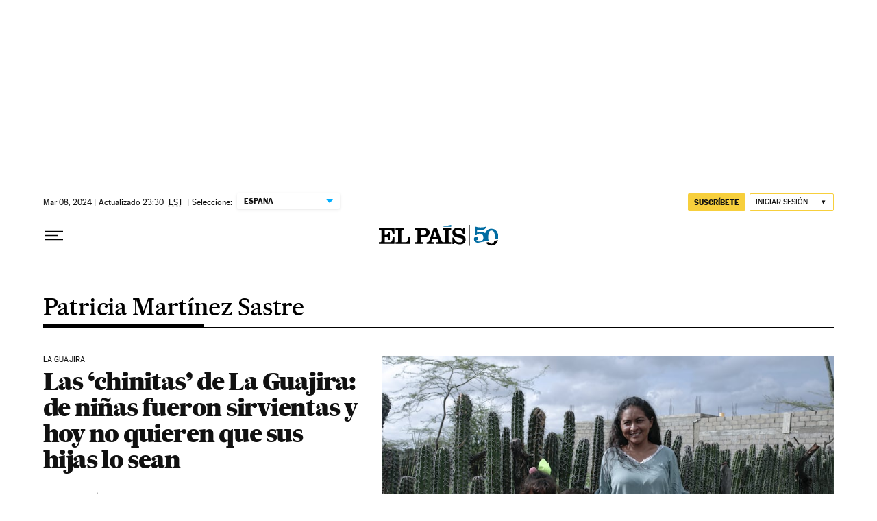

--- FILE ---
content_type: application/javascript; charset=utf-8
request_url: https://fundingchoicesmessages.google.com/f/AGSKWxXHg-kNirsNlwrokMBpFEZBljw_gIneYB4TyKYzsrqs_qg8XAeYbMHzRtqAUTZNvUORQaO7ANSMKNmjxJV8-nh0e-dYEonfqIJshrntZN8_ikbJi2G44s6LxOR4LSe0h7e3z63zmtFgddvhngMnY4nnJxvbr426MiGRhVUQ6-PT6hHXypD2MlonAFxq/_/popupunder./ForumViewTopicBottomAD.120x600.gif?/adtech_/ads/iframe
body_size: -1289
content:
window['662f4953-2429-4b32-9ac6-f20042bd8a8e'] = true;